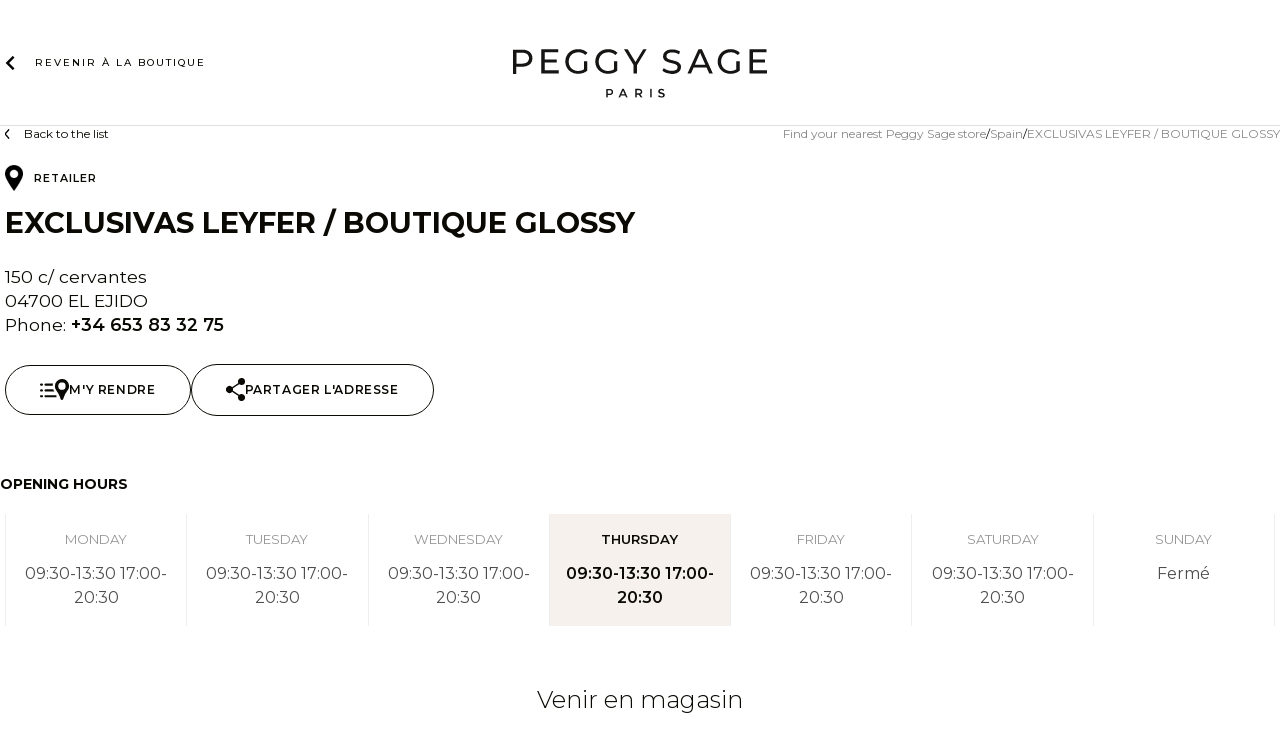

--- FILE ---
content_type: text/html; charset=UTF-8
request_url: https://shop.peggysage.com/boutiques/exclusivas-leyfer-boutique-glossy/
body_size: 11841
content:
<!doctype html>
<html lang="en-US">
<head>
	<meta charset="UTF-8">
	<meta name="viewport" content="width=device-width, initial-scale=1">
	<link rel="profile" href="https://gmpg.org/xfn/11">

	<meta name='robots' content='index, follow, max-image-preview:large, max-snippet:-1, max-video-preview:-1' />
	<style>img:is([sizes="auto" i], [sizes^="auto," i]) { contain-intrinsic-size: 3000px 1500px }</style>
	<link rel="alternate" hreflang="en" href="https://shop.peggysage.com/boutiques/exclusivas-leyfer-boutique-glossy/" />
<link rel="alternate" hreflang="fr" href="https://boutique.peggysage.com/boutiques/exclusivas-leyfer-boutique-glossy/" />
<link rel="alternate" hreflang="de" href="https://geschafte.peggysage.com/boutiques/exclusivas-leyfer-boutique-glossy/" />
<link rel="alternate" hreflang="x-default" href="https://boutique.peggysage.com/boutiques/exclusivas-leyfer-boutique-glossy/" />

	<!-- This site is optimized with the Yoast SEO plugin v26.4 - https://yoast.com/wordpress/plugins/seo/ -->
	<title>EXCLUSIVAS LEYFER / BOUTIQUE GLOSSY - Store Locator Peggy Sage</title>
	<link rel="canonical" href="https://boutique.peggysage.com/boutiques/exclusivas-leyfer-boutique-glossy/" />
	<meta property="og:locale" content="en_US" />
	<meta property="og:type" content="article" />
	<meta property="og:title" content="EXCLUSIVAS LEYFER / BOUTIQUE GLOSSY - Store Locator Peggy Sage" />
	<meta property="og:url" content="https://boutique.peggysage.com/boutiques/exclusivas-leyfer-boutique-glossy/" />
	<meta property="og:site_name" content="Store Locator Peggy Sage" />
	<meta property="article:modified_time" content="2023-09-27T13:15:50+00:00" />
	<meta property="og:image" content="https://shop.peggysage.com/app/uploads/2022/01/image-partage.jpg" />
	<meta property="og:image:width" content="1200" />
	<meta property="og:image:height" content="630" />
	<meta property="og:image:type" content="image/jpeg" />
	<meta name="twitter:card" content="summary_large_image" />
	<script type="application/ld+json" class="yoast-schema-graph">{"@context":"https://schema.org","@graph":[{"@type":"WebPage","@id":"https://boutique.peggysage.com/boutiques/exclusivas-leyfer-boutique-glossy/","url":"https://boutique.peggysage.com/boutiques/exclusivas-leyfer-boutique-glossy/","name":"EXCLUSIVAS LEYFER / BOUTIQUE GLOSSY - Store Locator Peggy Sage","isPartOf":{"@id":"https://boutique.peggysage.com/#website"},"datePublished":"2023-09-27T12:08:37+00:00","dateModified":"2023-09-27T13:15:50+00:00","breadcrumb":{"@id":"https://boutique.peggysage.com/boutiques/exclusivas-leyfer-boutique-glossy/#breadcrumb"},"inLanguage":"en-US","potentialAction":[{"@type":"ReadAction","target":["https://boutique.peggysage.com/boutiques/exclusivas-leyfer-boutique-glossy/"]}]},{"@type":"BreadcrumbList","@id":"https://boutique.peggysage.com/boutiques/exclusivas-leyfer-boutique-glossy/#breadcrumb","itemListElement":[{"@type":"ListItem","position":1,"name":"Home","item":"https://shop.peggysage.com/"},{"@type":"ListItem","position":2,"name":"EXCLUSIVAS LEYFER / BOUTIQUE GLOSSY"}]},{"@type":"WebSite","@id":"https://boutique.peggysage.com/#website","url":"https://boutique.peggysage.com/","name":"Store Locator Peggy Sage","description":"","potentialAction":[{"@type":"SearchAction","target":{"@type":"EntryPoint","urlTemplate":"https://boutique.peggysage.com/?s={search_term_string}"},"query-input":{"@type":"PropertyValueSpecification","valueRequired":true,"valueName":"search_term_string"}}],"inLanguage":"en-US"}]}</script>
	<!-- / Yoast SEO plugin. -->


<link rel='dns-prefetch' href='//maps.googleapis.com' />
<link rel="alternate" type="application/rss+xml" title="Store Locator Peggy Sage &raquo; Feed" href="https://shop.peggysage.com/feed/" />
<link rel='stylesheet' id='wp-block-library-css' href='https://shop.peggysage.com/wp/wp-includes/css/dist/block-library/style.min.css?ver=6.8.3' media='all' />
<style id='classic-theme-styles-inline-css'>
/*! This file is auto-generated */
.wp-block-button__link{color:#fff;background-color:#32373c;border-radius:9999px;box-shadow:none;text-decoration:none;padding:calc(.667em + 2px) calc(1.333em + 2px);font-size:1.125em}.wp-block-file__button{background:#32373c;color:#fff;text-decoration:none}
</style>
<style id='global-styles-inline-css'>
:root{--wp--preset--aspect-ratio--square: 1;--wp--preset--aspect-ratio--4-3: 4/3;--wp--preset--aspect-ratio--3-4: 3/4;--wp--preset--aspect-ratio--3-2: 3/2;--wp--preset--aspect-ratio--2-3: 2/3;--wp--preset--aspect-ratio--16-9: 16/9;--wp--preset--aspect-ratio--9-16: 9/16;--wp--preset--color--black: #000000;--wp--preset--color--cyan-bluish-gray: #abb8c3;--wp--preset--color--white: #ffffff;--wp--preset--color--pale-pink: #f78da7;--wp--preset--color--vivid-red: #cf2e2e;--wp--preset--color--luminous-vivid-orange: #ff6900;--wp--preset--color--luminous-vivid-amber: #fcb900;--wp--preset--color--light-green-cyan: #7bdcb5;--wp--preset--color--vivid-green-cyan: #00d084;--wp--preset--color--pale-cyan-blue: #8ed1fc;--wp--preset--color--vivid-cyan-blue: #0693e3;--wp--preset--color--vivid-purple: #9b51e0;--wp--preset--gradient--vivid-cyan-blue-to-vivid-purple: linear-gradient(135deg,rgba(6,147,227,1) 0%,rgb(155,81,224) 100%);--wp--preset--gradient--light-green-cyan-to-vivid-green-cyan: linear-gradient(135deg,rgb(122,220,180) 0%,rgb(0,208,130) 100%);--wp--preset--gradient--luminous-vivid-amber-to-luminous-vivid-orange: linear-gradient(135deg,rgba(252,185,0,1) 0%,rgba(255,105,0,1) 100%);--wp--preset--gradient--luminous-vivid-orange-to-vivid-red: linear-gradient(135deg,rgba(255,105,0,1) 0%,rgb(207,46,46) 100%);--wp--preset--gradient--very-light-gray-to-cyan-bluish-gray: linear-gradient(135deg,rgb(238,238,238) 0%,rgb(169,184,195) 100%);--wp--preset--gradient--cool-to-warm-spectrum: linear-gradient(135deg,rgb(74,234,220) 0%,rgb(151,120,209) 20%,rgb(207,42,186) 40%,rgb(238,44,130) 60%,rgb(251,105,98) 80%,rgb(254,248,76) 100%);--wp--preset--gradient--blush-light-purple: linear-gradient(135deg,rgb(255,206,236) 0%,rgb(152,150,240) 100%);--wp--preset--gradient--blush-bordeaux: linear-gradient(135deg,rgb(254,205,165) 0%,rgb(254,45,45) 50%,rgb(107,0,62) 100%);--wp--preset--gradient--luminous-dusk: linear-gradient(135deg,rgb(255,203,112) 0%,rgb(199,81,192) 50%,rgb(65,88,208) 100%);--wp--preset--gradient--pale-ocean: linear-gradient(135deg,rgb(255,245,203) 0%,rgb(182,227,212) 50%,rgb(51,167,181) 100%);--wp--preset--gradient--electric-grass: linear-gradient(135deg,rgb(202,248,128) 0%,rgb(113,206,126) 100%);--wp--preset--gradient--midnight: linear-gradient(135deg,rgb(2,3,129) 0%,rgb(40,116,252) 100%);--wp--preset--font-size--small: 13px;--wp--preset--font-size--medium: 20px;--wp--preset--font-size--large: 36px;--wp--preset--font-size--x-large: 42px;--wp--preset--spacing--20: 0.44rem;--wp--preset--spacing--30: 0.67rem;--wp--preset--spacing--40: 1rem;--wp--preset--spacing--50: 1.5rem;--wp--preset--spacing--60: 2.25rem;--wp--preset--spacing--70: 3.38rem;--wp--preset--spacing--80: 5.06rem;--wp--preset--shadow--natural: 6px 6px 9px rgba(0, 0, 0, 0.2);--wp--preset--shadow--deep: 12px 12px 50px rgba(0, 0, 0, 0.4);--wp--preset--shadow--sharp: 6px 6px 0px rgba(0, 0, 0, 0.2);--wp--preset--shadow--outlined: 6px 6px 0px -3px rgba(255, 255, 255, 1), 6px 6px rgba(0, 0, 0, 1);--wp--preset--shadow--crisp: 6px 6px 0px rgba(0, 0, 0, 1);}:where(.is-layout-flex){gap: 0.5em;}:where(.is-layout-grid){gap: 0.5em;}body .is-layout-flex{display: flex;}.is-layout-flex{flex-wrap: wrap;align-items: center;}.is-layout-flex > :is(*, div){margin: 0;}body .is-layout-grid{display: grid;}.is-layout-grid > :is(*, div){margin: 0;}:where(.wp-block-columns.is-layout-flex){gap: 2em;}:where(.wp-block-columns.is-layout-grid){gap: 2em;}:where(.wp-block-post-template.is-layout-flex){gap: 1.25em;}:where(.wp-block-post-template.is-layout-grid){gap: 1.25em;}.has-black-color{color: var(--wp--preset--color--black) !important;}.has-cyan-bluish-gray-color{color: var(--wp--preset--color--cyan-bluish-gray) !important;}.has-white-color{color: var(--wp--preset--color--white) !important;}.has-pale-pink-color{color: var(--wp--preset--color--pale-pink) !important;}.has-vivid-red-color{color: var(--wp--preset--color--vivid-red) !important;}.has-luminous-vivid-orange-color{color: var(--wp--preset--color--luminous-vivid-orange) !important;}.has-luminous-vivid-amber-color{color: var(--wp--preset--color--luminous-vivid-amber) !important;}.has-light-green-cyan-color{color: var(--wp--preset--color--light-green-cyan) !important;}.has-vivid-green-cyan-color{color: var(--wp--preset--color--vivid-green-cyan) !important;}.has-pale-cyan-blue-color{color: var(--wp--preset--color--pale-cyan-blue) !important;}.has-vivid-cyan-blue-color{color: var(--wp--preset--color--vivid-cyan-blue) !important;}.has-vivid-purple-color{color: var(--wp--preset--color--vivid-purple) !important;}.has-black-background-color{background-color: var(--wp--preset--color--black) !important;}.has-cyan-bluish-gray-background-color{background-color: var(--wp--preset--color--cyan-bluish-gray) !important;}.has-white-background-color{background-color: var(--wp--preset--color--white) !important;}.has-pale-pink-background-color{background-color: var(--wp--preset--color--pale-pink) !important;}.has-vivid-red-background-color{background-color: var(--wp--preset--color--vivid-red) !important;}.has-luminous-vivid-orange-background-color{background-color: var(--wp--preset--color--luminous-vivid-orange) !important;}.has-luminous-vivid-amber-background-color{background-color: var(--wp--preset--color--luminous-vivid-amber) !important;}.has-light-green-cyan-background-color{background-color: var(--wp--preset--color--light-green-cyan) !important;}.has-vivid-green-cyan-background-color{background-color: var(--wp--preset--color--vivid-green-cyan) !important;}.has-pale-cyan-blue-background-color{background-color: var(--wp--preset--color--pale-cyan-blue) !important;}.has-vivid-cyan-blue-background-color{background-color: var(--wp--preset--color--vivid-cyan-blue) !important;}.has-vivid-purple-background-color{background-color: var(--wp--preset--color--vivid-purple) !important;}.has-black-border-color{border-color: var(--wp--preset--color--black) !important;}.has-cyan-bluish-gray-border-color{border-color: var(--wp--preset--color--cyan-bluish-gray) !important;}.has-white-border-color{border-color: var(--wp--preset--color--white) !important;}.has-pale-pink-border-color{border-color: var(--wp--preset--color--pale-pink) !important;}.has-vivid-red-border-color{border-color: var(--wp--preset--color--vivid-red) !important;}.has-luminous-vivid-orange-border-color{border-color: var(--wp--preset--color--luminous-vivid-orange) !important;}.has-luminous-vivid-amber-border-color{border-color: var(--wp--preset--color--luminous-vivid-amber) !important;}.has-light-green-cyan-border-color{border-color: var(--wp--preset--color--light-green-cyan) !important;}.has-vivid-green-cyan-border-color{border-color: var(--wp--preset--color--vivid-green-cyan) !important;}.has-pale-cyan-blue-border-color{border-color: var(--wp--preset--color--pale-cyan-blue) !important;}.has-vivid-cyan-blue-border-color{border-color: var(--wp--preset--color--vivid-cyan-blue) !important;}.has-vivid-purple-border-color{border-color: var(--wp--preset--color--vivid-purple) !important;}.has-vivid-cyan-blue-to-vivid-purple-gradient-background{background: var(--wp--preset--gradient--vivid-cyan-blue-to-vivid-purple) !important;}.has-light-green-cyan-to-vivid-green-cyan-gradient-background{background: var(--wp--preset--gradient--light-green-cyan-to-vivid-green-cyan) !important;}.has-luminous-vivid-amber-to-luminous-vivid-orange-gradient-background{background: var(--wp--preset--gradient--luminous-vivid-amber-to-luminous-vivid-orange) !important;}.has-luminous-vivid-orange-to-vivid-red-gradient-background{background: var(--wp--preset--gradient--luminous-vivid-orange-to-vivid-red) !important;}.has-very-light-gray-to-cyan-bluish-gray-gradient-background{background: var(--wp--preset--gradient--very-light-gray-to-cyan-bluish-gray) !important;}.has-cool-to-warm-spectrum-gradient-background{background: var(--wp--preset--gradient--cool-to-warm-spectrum) !important;}.has-blush-light-purple-gradient-background{background: var(--wp--preset--gradient--blush-light-purple) !important;}.has-blush-bordeaux-gradient-background{background: var(--wp--preset--gradient--blush-bordeaux) !important;}.has-luminous-dusk-gradient-background{background: var(--wp--preset--gradient--luminous-dusk) !important;}.has-pale-ocean-gradient-background{background: var(--wp--preset--gradient--pale-ocean) !important;}.has-electric-grass-gradient-background{background: var(--wp--preset--gradient--electric-grass) !important;}.has-midnight-gradient-background{background: var(--wp--preset--gradient--midnight) !important;}.has-small-font-size{font-size: var(--wp--preset--font-size--small) !important;}.has-medium-font-size{font-size: var(--wp--preset--font-size--medium) !important;}.has-large-font-size{font-size: var(--wp--preset--font-size--large) !important;}.has-x-large-font-size{font-size: var(--wp--preset--font-size--x-large) !important;}
:where(.wp-block-post-template.is-layout-flex){gap: 1.25em;}:where(.wp-block-post-template.is-layout-grid){gap: 1.25em;}
:where(.wp-block-columns.is-layout-flex){gap: 2em;}:where(.wp-block-columns.is-layout-grid){gap: 2em;}
:root :where(.wp-block-pullquote){font-size: 1.5em;line-height: 1.6;}
</style>
<link rel='stylesheet' id='contact-form-7-css' href='https://shop.peggysage.com/app/plugins/contact-form-7/includes/css/styles.css?ver=6.1.3' media='all' />
<link rel='stylesheet' id='wpcf7-redirect-script-frontend-css' href='https://shop.peggysage.com/app/plugins/wpcf7-redirect/build/assets/frontend-script.css?ver=2c532d7e2be36f6af233' media='all' />
<link rel='stylesheet' id='ps-storeloc-style-css' href='https://shop.peggysage.com/app/themes/ps-storeloc/style.css?ver=1.0.0' media='all' />
<link rel='stylesheet' id='ps-storeloc-css' href='https://shop.peggysage.com/app/themes/ps-storeloc/assets/css/styles.css?ver=6.8.3' media='all' />
<link rel='stylesheet' id='heateor_sss_frontend_css-css' href='https://shop.peggysage.com/app/plugins/sassy-social-share/public/css/sassy-social-share-public.css?ver=3.3.79' media='all' />
<style id='heateor_sss_frontend_css-inline-css'>
.heateor_sss_button_instagram span.heateor_sss_svg,a.heateor_sss_instagram span.heateor_sss_svg{background:radial-gradient(circle at 30% 107%,#fdf497 0,#fdf497 5%,#fd5949 45%,#d6249f 60%,#285aeb 90%)}div.heateor_sss_horizontal_sharing a.heateor_sss_button_instagram span{background:#000000!important;}div.heateor_sss_standard_follow_icons_container a.heateor_sss_button_instagram span{background:#000000}div.heateor_sss_horizontal_sharing a.heateor_sss_button_instagram span:hover{background:#CF2E1D!important;}div.heateor_sss_standard_follow_icons_container a.heateor_sss_button_instagram span:hover{background:#CF2E1D}div.heateor_sss_vertical_sharing  a.heateor_sss_button_instagram span{background:#000000!important;}div.heateor_sss_floating_follow_icons_container a.heateor_sss_button_instagram span{background:#000000}div.heateor_sss_vertical_sharing a.heateor_sss_button_instagram span:hover{background:#CF2E1D!important;}div.heateor_sss_floating_follow_icons_container a.heateor_sss_button_instagram span:hover{background:#CF2E1D}.heateor_sss_horizontal_sharing .heateor_sss_svg,.heateor_sss_standard_follow_icons_container .heateor_sss_svg{background-color:#000000!important;background:#000000!important;color:#fff;border-width:0px;border-style:solid;border-color:transparent}.heateor_sss_horizontal_sharing .heateorSssTCBackground{color:#666}.heateor_sss_horizontal_sharing span.heateor_sss_svg:hover,.heateor_sss_standard_follow_icons_container span.heateor_sss_svg:hover{background-color:#CF2E1D!important;background:#CF2E1D!importantborder-color:transparent;}.heateor_sss_vertical_sharing span.heateor_sss_svg,.heateor_sss_floating_follow_icons_container span.heateor_sss_svg{background-color:#000000!important;background:#000000!important;color:#fff;border-width:0px;border-style:solid;border-color:transparent;}.heateor_sss_vertical_sharing .heateorSssTCBackground{color:#666;}.heateor_sss_vertical_sharing span.heateor_sss_svg:hover,.heateor_sss_floating_follow_icons_container span.heateor_sss_svg:hover{background-color:#CF2E1D!important;background:#CF2E1D!important;border-color:transparent;}
</style>
<script id="wpml-cookie-js-extra">
var wpml_cookies = {"wp-wpml_current_language":{"value":"en","expires":1,"path":"\/"}};
var wpml_cookies = {"wp-wpml_current_language":{"value":"en","expires":1,"path":"\/"}};
</script>
<script src="https://shop.peggysage.com/app/plugins/wpml-multilingual-cms/res/js/cookies/language-cookie.js?ver=473900" id="wpml-cookie-js" defer data-wp-strategy="defer"></script>
<script src="https://shop.peggysage.com/wp/wp-includes/js/jquery/jquery.min.js?ver=3.7.1" id="jquery-core-js"></script>
<script src="https://shop.peggysage.com/wp/wp-includes/js/jquery/jquery-migrate.min.js?ver=3.4.1" id="jquery-migrate-js"></script>
<script id="wpml-xdomain-data-js-extra">
var wpml_xdomain_data = {"css_selector":"wpml-ls-item","ajax_url":"https:\/\/shop.peggysage.com\/wp\/wp-admin\/admin-ajax.php","current_lang":"en","_nonce":"101e237e23"};
</script>
<script src="https://shop.peggysage.com/app/plugins/wpml-multilingual-cms/res/js/xdomain-data.js?ver=473900" id="wpml-xdomain-data-js" defer data-wp-strategy="defer"></script>
<link rel="https://api.w.org/" href="https://shop.peggysage.com/wp-json/" /><link rel="EditURI" type="application/rsd+xml" title="RSD" href="https://shop.peggysage.com/wp/xmlrpc.php?rsd" />
<meta name="generator" content="WordPress 6.8.3" />
<link rel='shortlink' href='https://shop.peggysage.com/?p=3707' />
<link rel="alternate" title="oEmbed (JSON)" type="application/json+oembed" href="https://shop.peggysage.com/wp-json/oembed/1.0/embed?url=https%3A%2F%2Fshop.peggysage.com%2Fboutiques%2Fexclusivas-leyfer-boutique-glossy%2F" />
<link rel="alternate" title="oEmbed (XML)" type="text/xml+oembed" href="https://shop.peggysage.com/wp-json/oembed/1.0/embed?url=https%3A%2F%2Fshop.peggysage.com%2Fboutiques%2Fexclusivas-leyfer-boutique-glossy%2F&#038;format=xml" />
<meta name="generator" content="WPML ver:4.7.3 stt:1,4,3;" />
<link rel="icon" href="https://shop.peggysage.com/app/uploads/2023/09/favicon.png" sizes="32x32" />
<link rel="icon" href="https://shop.peggysage.com/app/uploads/2023/09/favicon.png" sizes="192x192" />
<link rel="apple-touch-icon" href="https://shop.peggysage.com/app/uploads/2023/09/favicon.png" />
<meta name="msapplication-TileImage" content="https://shop.peggysage.com/app/uploads/2023/09/favicon.png" />
		<style id="wp-custom-css">
			.category .page-title:before {
	display:none;
}

.category .entry-date {
	display:none;
}

.single-post .entry-date{
	display:none;
}

.single-post .top-single{
	display:none;
}

.post__thumbnail {
	display:none;
}

.category .post__thumbnail {
	text-align:center;
}

.category #primary .page-header {
	/*display:none;*/
	flex: 0 0 100%;
}

.category #primary{
	display: flex;
  flex-wrap: wrap;
  justify-content: flex-start;
    margin: 25px 10%;
}

.category article{
	margin: 0 5px;
	width:100%;
}
		</style>
		</head>

<body class="wp-singular store-template-default single single-store postid-3707 wp-theme-ps-storeloc">
<div id="page" class="site">
	<a class="skip-link screen-reader-text" href="#primary">Skip to content</a>

	<header id="masthead" class="site-header">

        <div id="embedHeader" class="embedHf embedHf-Header hidden-print" data-lf-header>
            <section class="Header-Wrapper">
                <header class="Header Header_isCheckout" style="--header-logo-height: 49px; --header-logo-width: 260px;">
                    <div class="Header-Content">

                        <a class="Header-LogoWrapper Header-LogoWrapper_isVisible"
                           rel="home"
                           href="https://shop.peggysage.com/"
                        >
                            <div class="Image Logo">
                                <img
                                    src="https://shop.peggysage.com/app/themes/ps-storeloc/assets/images/logo-peggy-sage.svg"
                                    alt="Peggy Sage"
                                    title="Peggy Sage"
                                    loading="lazy"
                                    class="Image-Image desktop-only"
                                    data-img="logo"
                                />
                                <img
                                    src="https://shop.peggysage.com/app/themes/ps-storeloc/assets/images/logo-peggy-sage-mobile.svg"
                                    alt="Peggy Sage"
                                    title="Peggy Sage"
                                    loading="lazy"
                                    class="Image-Image mobile-only"
                                    data-img="logo"
                                />
                            </div>
                        </a>

                        <nav class="Header-Nav">
                            <a class="Header-Button Header-Button_type_back Header-Button_isVisible" href="" data-link="logo">
                                <svg width="16" height="16" viewBox="0 0 16 16" fill="none" xmlns="http://www.w3.org/2000/svg" class="ChevronIcon ChevronIcon_direction_left">
                                    <path d="M5.8535 13.707L11.5605 7.99997L5.8535 2.29297L4.4395 3.70697L8.7325 7.99997L4.4395 12.293L5.8535 13.707Z"></path>
                                </svg>
                                <span><span>Revenir à la </span>boutique</span>
                            </a>
                        </nav>

                        <div class="Header-Checkout"></div>

                    </div>

                                    </header>
            </section>
        </div>

			</header><!-- #masthead -->

    <main id="primary" class="site-main">
        <div class="wrap d-flex top-single">
            <a href="https://shop.peggysage.com/" class="back-link">Back to the list</a>                            <div class="breadcrumbs" typeof="BreadcrumbList" vocab="https://schema.org/">
                    <!-- Breadcrumb NavXT 7.4.1 -->
<span property="itemListElement" typeof="ListItem"><a property="item" typeof="WebPage" title="Go to Find your nearest Peggy Sage store." href="https://shop.peggysage.com" class="home" ><span property="name">Find your nearest Peggy Sage store</span></a><meta property="position" content="1"></span><span class="breadcrumb-separator"></span><span property="itemListElement" typeof="ListItem"><a property="item" typeof="WebPage" title="Go to the Spain Localisation archives." href="https://boutique.peggysage.com/localisation/spain/" class="taxonomy store_localisation" ><span property="name">Spain</span></a><meta property="position" content="2"></span><span class="breadcrumb-separator"></span><span property="itemListElement" typeof="ListItem"><span property="name" class="post post-store current-item">EXCLUSIVAS LEYFER / BOUTIQUE GLOSSY</span><meta property="url" content="https://shop.peggysage.com/boutiques/exclusivas-leyfer-boutique-glossy/"><meta property="position" content="3"></span>                </div>
                    </div>
        
<article id="post-3707" class="full wrap post-3707 store type-store status-publish hentry store_localisation-spain">
    <header class="entry-header top-page d-flex ">

        <div class="entry-header__content">

            	<div class="store__type d-flex">
        <div class="store__type__icon">
                            <img src="https://shop.peggysage.com/app/uploads/2023/09/distributeurs.png" class="attachment-full size-full" alt="" loading="lazy"/>
                    </div>
        <div class="store__type__terms">
            <ul>
                                    <li>
                        <div class="term store_type">
                                                        <span class="term__name">Retailer</span>
                        </div>
                    </li>
                            </ul>
        </div>
	</div>

            <h1 class="entry-title">EXCLUSIVAS LEYFER / BOUTIQUE GLOSSY</h1>
            <div class="store__infos">
	<address>150 c/ cervantes<br />04700 EL EJIDO</address>
			<p class="phone">
			<span class="label">Phone:</span>
            <span class="value">
                <a href="tel:+34653833275">
                    +34 653 83 32 75                </a>
            </span>
		</p>
	</div>

            <div class="store__actions">

                
                                <div class="store__actions__secondary">
                    <a href="https://www.google.fr/maps/dir//EXCLUSIVAS+LEYFER+%2F+BOUTIQUE+GLOSSY,150+c%2F+cervantes,150+c%2F+cervantes,04700+EL+EJIDO/@36.7751783,-2.8121904,17z/" class="map-link anchor-link button btn-bordered" target="_blank">
                        <svg id="pin_burger" xmlns="http://www.w3.org/2000/svg" width="29.24" height="20.97">
    <path d="M82.868 84.673h7.2a8.787 8.787 0 0 1 .369-2.216h-7.569a1.108 1.108 0 1 0 0 2.216Z" transform="translate(-77.266 -77.925)"/>
    <path d="M1.939 82.457h-.831a1.108 1.108 0 0 0 0 2.216h.831a1.108 1.108 0 0 0 0-2.216" transform="translate(0 -77.925)"/>
    <path d="M82.868 189.953h8.926a8.491 8.491 0 0 1-1.17-2.216h-7.756a1.108 1.108 0 0 0 0 2.216Z" transform="translate(-77.266 -177.419)"/>
    <path d="M1.939 187.736h-.831a1.108 1.108 0 0 0 0 2.216h.831a1.108 1.108 0 0 0 0-2.216" transform="translate(0 -177.418)"/>
    <path d="M92.933 293.017H82.869a1.108 1.108 0 0 0 0 2.216h10.064a1.108 1.108 0 1 0 0-2.216Z" transform="translate(-77.267 -276.913)"/>
    <path d="M1.939 293.017h-.831a1.108 1.108 0 0 0 0 2.216h.831a1.108 1.108 0 0 0 0-2.216" transform="translate(0 -276.913)"/>
    <path d="M279.419.008a7.185 7.185 0 0 0-6.771 6.925 7.025 7.025 0 0 0 1.57 4.647 22.243 22.243 0 0 1 3.478 6.248c.277.769.554 1.539.8 2.216a1.345 1.345 0 0 0 2.555 0c.246-.708.492-1.447.8-2.216a21.728 21.728 0 0 1 3.416-6.186A7.111 7.111 0 0 0 279.419.008Zm.369 10.834a3.724 3.724 0 1 1 3.724-3.724 3.717 3.717 0 0 1-3.724 3.724" transform="translate(-257.659 -.001)"/>
</svg>
                        <span>M'y rendre</span>
                    </a>

                    <a href="#" class="share-link button btn-bordered">
                        <svg data-name="share" xmlns="http://www.w3.org/2000/svg" width="18.79" height="22.97">
    <path d="M15.311 0a3.466 3.466 0 0 0-3.1 5.046l-6.154 4.11a3.48 3.48 0 1 0 0 4.654l6.155 4.1a3.442 3.442 0 0 0-.381 1.577 3.508 3.508 0 1 0 1.269-2.675L6.775 12.6a3.459 3.459 0 0 0 .185-1.12 3.4 3.4 0 0 0-.185-1.12l6.307-4.219a3.45 3.45 0 0 0 2.229.816 3.48 3.48 0 0 0 0-6.96Z" fill="#fff"/>
</svg>
                        <span>Partager l'adresse</span>
                    </a>
                </div>
            </div>

            <div id="share-address" class="modal micromodal-slide" aria-hidden="true">
                <div class="modal__overlay" tabindex="-1" data-micromodal-close>
                    <div class="modal__container" role="dialog" aria-modal="true"
                         aria-labelledby="share-address-title">
                        <header class="modal__header">
                            <h3 class="modal__title">Partager l'adresse</h3>

                            <button class="modal__close" aria-label="Close modal"
                                    data-micromodal-close></button>
                        </header>
                        <main class="modal__content" id="share-address-content">

                            <div class="heateor_sss_sharing_container heateor_sss_horizontal_sharing" data-heateor-ss-offset="0" data-heateor-sss-href='https://www.google.fr/maps/dir//EXCLUSIVAS+LEYFER+%2F+BOUTIQUE+GLOSSY,150+c%2F+cervantes,150+c%2F+cervantes,04700+EL+EJIDO/@36.7751783,-2.8121904,17z/'><div class="heateor_sss_sharing_ul"><a aria-label="Facebook" class="heateor_sss_facebook" href="https://www.facebook.com/sharer/sharer.php?u=https%3A%2F%2Fwww.google.fr%2Fmaps%2Fdir%2F%2FEXCLUSIVAS%2BLEYFER%2B%252F%2BBOUTIQUE%2BGLOSSY%2C150%2Bc%252F%2Bcervantes%2C150%2Bc%252F%2Bcervantes%2C04700%2BEL%2BEJIDO%2F%4036.7751783%2C-2.8121904%2C17z%2F" title="Facebook" rel="nofollow noopener" target="_blank" style="font-size:32px!important;box-shadow:none;display:inline-block;vertical-align:middle"><span class="heateor_sss_svg" style="background-color:#0765FE;width:35px;height:35px;display:inline-block;opacity:1;float:left;font-size:32px;box-shadow:none;display:inline-block;font-size:16px;padding:0 4px;vertical-align:middle;background-repeat:repeat;overflow:hidden;padding:0;cursor:pointer;box-sizing:content-box"><svg style="display:block;" focusable="false" aria-hidden="true" xmlns="http://www.w3.org/2000/svg" width="100%" height="100%" viewBox="0 0 32 32"><path fill="#fff" d="M28 16c0-6.627-5.373-12-12-12S4 9.373 4 16c0 5.628 3.875 10.35 9.101 11.647v-7.98h-2.474V16H13.1v-1.58c0-4.085 1.849-5.978 5.859-5.978.76 0 2.072.15 2.608.298v3.325c-.283-.03-.775-.045-1.386-.045-1.967 0-2.728.745-2.728 2.683V16h3.92l-.673 3.667h-3.247v8.245C23.395 27.195 28 22.135 28 16Z"></path></svg></span></a><a aria-label="Twitter" class="heateor_sss_button_twitter" href="https://twitter.com/intent/tweet?text=EXCLUSIVAS%20LEYFER%20%2F%20BOUTIQUE%20GLOSSY&url=https%3A%2F%2Fwww.google.fr%2Fmaps%2Fdir%2F%2FEXCLUSIVAS%2BLEYFER%2B%252F%2BBOUTIQUE%2BGLOSSY%2C150%2Bc%252F%2Bcervantes%2C150%2Bc%252F%2Bcervantes%2C04700%2BEL%2BEJIDO%2F%4036.7751783%2C-2.8121904%2C17z%2F" title="Twitter" rel="nofollow noopener" target="_blank" style="font-size:32px!important;box-shadow:none;display:inline-block;vertical-align:middle"><span class="heateor_sss_svg heateor_sss_s__default heateor_sss_s_twitter" style="background-color:#55acee;width:35px;height:35px;display:inline-block;opacity:1;float:left;font-size:32px;box-shadow:none;display:inline-block;font-size:16px;padding:0 4px;vertical-align:middle;background-repeat:repeat;overflow:hidden;padding:0;cursor:pointer;box-sizing:content-box"><svg style="display:block;" focusable="false" aria-hidden="true" xmlns="http://www.w3.org/2000/svg" width="100%" height="100%" viewBox="-4 -4 39 39"><path d="M28 8.557a9.913 9.913 0 0 1-2.828.775 4.93 4.93 0 0 0 2.166-2.725 9.738 9.738 0 0 1-3.13 1.194 4.92 4.92 0 0 0-3.593-1.55 4.924 4.924 0 0 0-4.794 6.049c-4.09-.21-7.72-2.17-10.15-5.15a4.942 4.942 0 0 0-.665 2.477c0 1.71.87 3.214 2.19 4.1a4.968 4.968 0 0 1-2.23-.616v.06c0 2.39 1.7 4.38 3.952 4.83-.414.115-.85.174-1.297.174-.318 0-.626-.03-.928-.086a4.935 4.935 0 0 0 4.6 3.42 9.893 9.893 0 0 1-6.114 2.107c-.398 0-.79-.023-1.175-.068a13.953 13.953 0 0 0 7.55 2.213c9.056 0 14.01-7.507 14.01-14.013 0-.213-.005-.426-.015-.637.96-.695 1.795-1.56 2.455-2.55z" fill="#fff"></path></svg></span></a><a aria-label="Pinterest" class="heateor_sss_button_pinterest" href="https://www.google.fr/maps/dir//EXCLUSIVAS+LEYFER+%2F+BOUTIQUE+GLOSSY,150+c%2F+cervantes,150+c%2F+cervantes,04700+EL+EJIDO/@36.7751783,-2.8121904,17z/" onclick="event.preventDefault();javascript:void( (function() {var e=document.createElement('script' );e.setAttribute('type','text/javascript' );e.setAttribute('charset','UTF-8' );e.setAttribute('src','//assets.pinterest.com/js/pinmarklet.js?r='+Math.random()*99999999);document.body.appendChild(e)})());" title="Pinterest" rel="noopener" style="font-size:32px!important;box-shadow:none;display:inline-block;vertical-align:middle"><span class="heateor_sss_svg heateor_sss_s__default heateor_sss_s_pinterest" style="background-color:#cc2329;width:35px;height:35px;display:inline-block;opacity:1;float:left;font-size:32px;box-shadow:none;display:inline-block;font-size:16px;padding:0 4px;vertical-align:middle;background-repeat:repeat;overflow:hidden;padding:0;cursor:pointer;box-sizing:content-box"><svg style="display:block;" focusable="false" aria-hidden="true" xmlns="http://www.w3.org/2000/svg" width="100%" height="100%" viewBox="-2 -2 35 35"><path fill="#fff" d="M16.539 4.5c-6.277 0-9.442 4.5-9.442 8.253 0 2.272.86 4.293 2.705 5.046.303.125.574.005.662-.33.061-.231.205-.816.27-1.06.088-.331.053-.447-.191-.736-.532-.627-.873-1.439-.873-2.591 0-3.338 2.498-6.327 6.505-6.327 3.548 0 5.497 2.168 5.497 5.062 0 3.81-1.686 7.025-4.188 7.025-1.382 0-2.416-1.142-2.085-2.545.397-1.674 1.166-3.48 1.166-4.689 0-1.081-.581-1.983-1.782-1.983-1.413 0-2.548 1.462-2.548 3.419 0 1.247.421 2.091.421 2.091l-1.699 7.199c-.505 2.137-.076 4.755-.039 5.019.021.158.223.196.314.077.13-.17 1.813-2.247 2.384-4.324.162-.587.929-3.631.929-3.631.46.876 1.801 1.646 3.227 1.646 4.247 0 7.128-3.871 7.128-9.053.003-3.918-3.317-7.568-8.361-7.568z"/></svg></span></a><a aria-label="Instagram" class="heateor_sss_button_instagram" href="https://www.instagram.com/" title="Instagram" rel="nofollow noopener" target="_blank" style="font-size:32px!important;box-shadow:none;display:inline-block;vertical-align:middle"><span class="heateor_sss_svg" style="background-color:#53beee;width:35px;height:35px;display:inline-block;opacity:1;float:left;font-size:32px;box-shadow:none;display:inline-block;font-size:16px;padding:0 4px;vertical-align:middle;background-repeat:repeat;overflow:hidden;padding:0;cursor:pointer;box-sizing:content-box"><svg style="display:block;" version="1.1" viewBox="-10 -10 148 148" width="100%" height="100%" xml:space="preserve" xmlns="http://www.w3.org/2000/svg" xmlns:xlink="http://www.w3.org/1999/xlink"><g><g><path d="M86,112H42c-14.336,0-26-11.663-26-26V42c0-14.337,11.664-26,26-26h44c14.337,0,26,11.663,26,26v44 C112,100.337,100.337,112,86,112z M42,24c-9.925,0-18,8.074-18,18v44c0,9.925,8.075,18,18,18h44c9.926,0,18-8.075,18-18V42 c0-9.926-8.074-18-18-18H42z" fill="#fff"></path></g><g><path d="M64,88c-13.234,0-24-10.767-24-24c0-13.234,10.766-24,24-24s24,10.766,24,24C88,77.233,77.234,88,64,88z M64,48c-8.822,0-16,7.178-16,16s7.178,16,16,16c8.822,0,16-7.178,16-16S72.822,48,64,48z" fill="#fff"></path></g><g><circle cx="89.5" cy="38.5" fill="#fff" r="5.5"></circle></g></g></svg></span></a></div><div class="heateorSssClear"></div></div>
                        </main>
                    </div>
                </div>
            </div>

        </div>

            </header><!-- .entry-header -->


                    <section class="store__hours d-flex">
            
            <div class="store__hours__usual">
                <h2 class="store__hours__title section__title">Opening hours</h2>

                                <ul class="d-flex">
                                                                    <li>
                            <span class="day">Monday</span>
                            <span
                                class="horaire">09:30-13:30 17:00-20:30</span>
                        </li>
                                                                    <li>
                            <span class="day">Tuesday</span>
                            <span
                                class="horaire">09:30-13:30 17:00-20:30</span>
                        </li>
                                                                    <li>
                            <span class="day">Wednesday</span>
                            <span
                                class="horaire">09:30-13:30 17:00-20:30</span>
                        </li>
                                                                    <li class="current">
                            <span class="day">Thursday</span>
                            <span
                                class="horaire">09:30-13:30 17:00-20:30</span>
                        </li>
                                                                    <li>
                            <span class="day">Friday</span>
                            <span
                                class="horaire">09:30-13:30 17:00-20:30</span>
                        </li>
                                                                    <li>
                            <span class="day">Saturday</span>
                            <span
                                class="horaire">09:30-13:30 17:00-20:30</span>
                        </li>
                                                                    <li>
                            <span class="day">Sunday</span>
                            <span
                                class="horaire">Fermé</span>
                        </li>
                                    </ul>
            </div>
        </section>
    
            <section class="store__map" id="map">
            <h2 class="section__title section__title-underline title-center">Venir en magasin</h2>

            <div class="section__content">
                <div class="acf-map" data-zoom="16">
                    <div class="marker"
                         data-lat="36.7751783"
                         data-lng="-2.8121904">
                    </div>
                </div>
            </div>
        </section>
    

    

    
    <section class="entry-content std">
            </section><!-- .entry-content -->

    <footer id="contact-store" class="entry-footer modal micromodal-slide" aria-hidden="true">
        <div class="modal__overlay" tabindex="-1" data-micromodal-close>
            <div class="modal__container" role="dialog" aria-modal="true"
                 aria-labelledby="contact-store-title">

                <header class="modal__header">
                    <button class="modal__close" aria-label="Close modal"
                            data-micromodal-close></button>
                </header>
                <main class="modal__content" id="contact-store-content">
                                    </main>
            </div>
        </div>
    </footer><!-- .entry-footer -->
</article><!-- #post-3707 -->
<script>
    var linkAddress = "https:\/\/www.google.fr\/maps\/dir\/\/EXCLUSIVAS+LEYFER+%2F+BOUTIQUE+GLOSSY,150+c%2F+cervantes,150+c%2F+cervantes,04700+EL+EJIDO\/@36.7751783,-2.8121904,17z\/";
</script>

    </main><!-- #main -->


<aside id="secondary" class="widget-area">
	<section id="custom_html-5" class="widget_text widget widget_custom_html"><h2 class="widget-title">&#8211;</h2><div class="textwidget custom-html-widget"><script>    if(document.location.href.indexOf('category/pro/') > -1) { 
        document.location.href = 'https://www.peggysage.com/fr-FR/evenements-boutiques-pro';
    }	 if(document.location.href.indexOf('category/public/') > -1) { 
        document.location.href = 'https://www.peggysage.com/fr-FR/evenements-boutiques-pub';
    }
</script></div></section></aside><!-- #secondary -->

	<footer id="colophon" class="site-footer">
        <div id="embedFooter" class="Footer embedHf embedHf-Footer hidden-print" data-lf-footer>
            <div class="Footer-Reinsurance">
                <div class="CmsBlock-Wrapper" data-block="footer_reinsurance"></div>
            </div>

            <div class="Footer-Content">
                <div class="ContentWrapper Footer-Columns">
                    <div class="Footer-Column Footer-Column_newsletter Footer-Newsletter Footer-Column_isEmbed">
                        <h3 class="Footer-ColumnTitle">Rejoignez notre communauté</h3>
                        <div class="Footer-ColumnContent">
                            <div class="Footer-SocLinks">
                                <div class="CmsBlock-Wrapper" data-block="soc_links"></div>
                            </div>
                        </div>
                    </div>
                    <div class="Footer-Column Footer-Column_help">
                        <h3 class="Footer-ColumnTitle">Aide et commandes</h3>
                        <div class="Footer-ColumnContent">
                            <div class="CmsBlock-Wrapper" data-block="footer_help"></div>
                        </div>
                    </div>
                    <div class="Footer-Column Footer-Column_services">
                        <h3 class="Footer-ColumnTitle">Les services Peggy Sage</h3>
                        <div class="Footer-ColumnContent">
                            <div class="CmsBlock-Wrapper" data-block="footer_services"></div>
                        </div>
                    </div>
                    <div class="Footer-Column Footer-Column_about">
                        <h3 class="Footer-ColumnTitle">À propos de Peggy Sage</h3>
                        <div class="Footer-ColumnContent">
                            <div class="CmsBlock-Wrapper" data-block="footer_about_us"></div>
                        </div>
                    </div>
                </div>
            </div>

            <div class="Footer-Blocks">
                <div class="ContentWrapper Footer-BlocksContent">
                    <div class="CustomerService">
                        <h3 class="CustomerService-Title" data-label="customer-service"></h3>
                        <div class="CustomerService-Content">
                            <a class="Button Button_CustomerService" href="" data-link="phone" style="display:none;"></a>
                            <a class="Button Button_isHollow Button_Contact" href="" data-link="contact" style="display:none;"></a>
                        </div>
                    </div>

                    <div class="PaymentMethods">
                        <h3 class="PaymentMethods-Title">Modes de paiement</h3>
                        <div class="PaymentMethods-Content">
                            <div class="CmsBlock-Wrapper" data-block="payment_methods"></div>
                        </div>
                    </div>

                    <div class="Footer-StoreSwitcher">
                        &nbsp;
                    </div>
                </div>
            </div>

            <div class="Footer-Bottom">
                <div class="ContentWrapper Footer-BottomContent">
                    <div class="Footer-ByGrdnrs">
                        <a aria-label="Agence Gardeners" href="https://www.agencegardeners.com" class="Footer-ByGrdnrsLink">
                            <span class="by-grdnrs">By Gardeners</span>
                        </a>
                    </div>
                </div>
            </div>

                        <script type="text/javascript">
                jQuery(document).ready(function() {
                    jQuery.ajax({
                        url: "https://www.peggysage.com/en-FR/peggysagebackend/index/headerfooter",
                        dataType: "jsonp",
                        jsonp : "callback",
                        jsonpCallback: "displayHF",
                        success: function(data) {},
                        error: function(error) {}
                    });
                });

                function displayHF(data) {
                    const {
                        blocks,
                        data: {
                            customer_service: customerServiceTitle = '',
                            phone: customerServicePhone = ''
                        } = {},
                        links: {
                            contact: {
                                label: contactLabel = '',
                                url: contactUrl = ''
                            } = {},
                            site_url: {
                                0: siteUrl = '',
                                label: siteName = ''
                            }
                        } = {},
                        logo: {
                            label: siteLogoAlt = '',
                            url: siteLogoUrl = ''
                        } = {}
                    } = data;

                    Object.entries(blocks).map(([blockId, html]) => {
                        const container = document.querySelector(`[data-block="${blockId}"]`);
                        if (container) {
                            container.innerHTML = html;
                        }
                    });

                    // Customer service
                    if (customerServiceTitle) {
                        // Title
                        document.querySelector('[data-label="customer-service"]').innerText = customerServiceTitle;

                        // Phone
                        if (customerServicePhone) {
                            const phoneElement = document.querySelector('[data-link="phone"]');
                            phoneElement.innerText = customerServicePhone;
                            phoneElement.setAttribute('href', `tel:${customerServicePhone.replaceAll(' ', '')}`);
                            phoneElement.style.display = null;
                        }

                        // Contact
                        if (contactUrl) {
                            const contactElement = document.querySelector('[data-link="contact"]');
                            contactElement.innerText = contactLabel;
                            contactElement.setAttribute('href', contactUrl);
                            contactElement.style.display = null;
                        }
                    }

                    if (siteLogoUrl) {
                        const siteLogoLinkElement = document.querySelector('[data-link="logo"]');
                        siteLogoLinkElement.setAttribute('href', siteUrl);

                        // const siteLogoElement = document.querySelector('[data-img="logo"]');
                        // siteLogoElement.setAttribute('src', siteLogoUrl);
                        // siteLogoElement.setAttribute('alt', siteLogoAlt);
                        // siteLogoElement.setAttribute('title', siteLogoAlt);
                    }

                    // FOOTER COLUMN TOGGLES

                    document.querySelectorAll('.Footer-ColumnTitle').forEach((element) => {
                        element.addEventListener('click', (e) => {
                            e.target.closest('.Footer-Column').classList.toggle('expanded');
                        });
                    });

                    // MOVE BLOCKS ON MOBILE

                    function resizeHandler() {
                        if ('matchMedia' in window) {
                            const byGrdnrsElt = document.querySelector('.Footer-ByGrdnrs');
                            const colNewsletterElt = document.querySelector('.Footer-Column_newsletter');
                            const footerBlocksElt = document.querySelector('.Footer-Blocks');
                            const customerServiceElt = document.querySelector('.CustomerService');

                            if (window.matchMedia("(max-width: 810px)").matches) {
                                document.querySelector('.Footer-Content').append(byGrdnrsElt);
                                document.querySelector('.Footer-Content').before(footerBlocksElt);
                                document.querySelector('.Footer-Reinsurance').after(colNewsletterElt);
                                document.querySelector('.Footer-BlocksContent').append(customerServiceElt);
                            } else {
                                document.querySelector('.Footer-BottomContent').append(byGrdnrsElt);
                                document.querySelector('.Footer-Content').after(footerBlocksElt);
                                document.querySelector('.Footer-Columns').prepend(colNewsletterElt);
                                document.querySelector('.Footer-BlocksContent').prepend(customerServiceElt);
                            }
                        }
                    }
                    window.addEventListener('resize', resizeHandler, false);
                    resizeHandler();
                }
            </script>
        </div>

	</footer><!-- #colophon -->
</div><!-- #page -->

<script type="speculationrules">
{"prefetch":[{"source":"document","where":{"and":[{"href_matches":"\/*"},{"not":{"href_matches":["\/wp\/wp-*.php","\/wp\/wp-admin\/*","\/app\/uploads\/*","\/app\/*","\/app\/plugins\/*","\/app\/themes\/ps-storeloc\/*","\/*\\?(.+)"]}},{"not":{"selector_matches":"a[rel~=\"nofollow\"]"}},{"not":{"selector_matches":".no-prefetch, .no-prefetch a"}}]},"eagerness":"conservative"}]}
</script>
<script src="https://shop.peggysage.com/wp/wp-includes/js/dist/hooks.min.js?ver=4d63a3d491d11ffd8ac6" id="wp-hooks-js"></script>
<script src="https://shop.peggysage.com/wp/wp-includes/js/dist/i18n.min.js?ver=5e580eb46a90c2b997e6" id="wp-i18n-js"></script>
<script id="wp-i18n-js-after">
wp.i18n.setLocaleData( { 'text direction\u0004ltr': [ 'ltr' ] } );
</script>
<script src="https://shop.peggysage.com/app/plugins/contact-form-7/includes/swv/js/index.js?ver=6.1.3" id="swv-js"></script>
<script id="contact-form-7-js-before">
var wpcf7 = {
    "api": {
        "root": "https:\/\/shop.peggysage.com\/wp-json\/",
        "namespace": "contact-form-7\/v1"
    },
    "cached": 1
};
</script>
<script src="https://shop.peggysage.com/app/plugins/contact-form-7/includes/js/index.js?ver=6.1.3" id="contact-form-7-js"></script>
<script id="wpcf7-redirect-script-js-extra">
var wpcf7r = {"ajax_url":"https:\/\/shop.peggysage.com\/wp\/wp-admin\/admin-ajax.php"};
</script>
<script src="https://shop.peggysage.com/app/plugins/wpcf7-redirect/build/assets/frontend-script.js?ver=2c532d7e2be36f6af233" id="wpcf7-redirect-script-js"></script>
<script id="ps-storeloc-js-js-extra">
var ps_store_locator = {"is_front_page":"","url":"https:\/\/shop.peggysage.com\/","markers":{"default":["https:\/\/shop.peggysage.com\/app\/uploads\/2023\/09\/distributeurs.png",27,40,false],"store":["https:\/\/shop.peggysage.com\/app\/uploads\/2023\/09\/boutique_store.png",27,40,false],"training":["https:\/\/shop.peggysage.com\/app\/uploads\/2023\/09\/centre_formation-1.png",27,40,false],"distributor":["https:\/\/shop.peggysage.com\/app\/uploads\/2023\/09\/distributeurs.png",27,40,false]}};
</script>
<script src="https://shop.peggysage.com/app/themes/ps-storeloc/assets/js/init.js?ver=1.0.0" id="ps-storeloc-js-js"></script>
<script src="https://maps.googleapis.com/maps/api/js?key=AIzaSyBlikuGjT9OHCNefbDc3Oc81WUhme23O58&amp;libraries=places%2Cmarker&amp;language=en&amp;ver=6.8.3" id="google_map_external-js"></script>
<script src="https://shop.peggysage.com/app/themes/ps-storeloc/assets/js/ps_store_locator.js?ver=1.0.0" id="ps-storeloc-main-js-js"></script>
<script id="heateor_sss_sharing_js-js-before">
function heateorSssLoadEvent(e) {var t=window.onload;if (typeof window.onload!="function") {window.onload=e}else{window.onload=function() {t();e()}}};	var heateorSssSharingAjaxUrl = 'https://shop.peggysage.com/wp/wp-admin/admin-ajax.php', heateorSssCloseIconPath = 'https://shop.peggysage.com/app/plugins/sassy-social-share/public/../images/close.png', heateorSssPluginIconPath = 'https://shop.peggysage.com/app/plugins/sassy-social-share/public/../images/logo.png', heateorSssHorizontalSharingCountEnable = 0, heateorSssVerticalSharingCountEnable = 0, heateorSssSharingOffset = -10; var heateorSssMobileStickySharingEnabled = 0;var heateorSssCopyLinkMessage = "Link copied.";var heateorSssUrlCountFetched = [], heateorSssSharesText = 'Shares', heateorSssShareText = 'Share';function heateorSssPopup(e) {window.open(e,"popUpWindow","height=400,width=600,left=400,top=100,resizable,scrollbars,toolbar=0,personalbar=0,menubar=no,location=no,directories=no,status")}
</script>
<script src="https://shop.peggysage.com/app/plugins/sassy-social-share/public/js/sassy-social-share-public.js?ver=3.3.79" id="heateor_sss_sharing_js-js"></script>

</body>
</html>

<!--
Performance optimized by W3 Total Cache. Learn more: https://www.boldgrid.com/w3-total-cache/

Object Caching 51/205 objects using Redis
Page Caching using Redis 

Served from: shop.peggysage.com @ 2026-01-15 10:40:32 by W3 Total Cache
-->